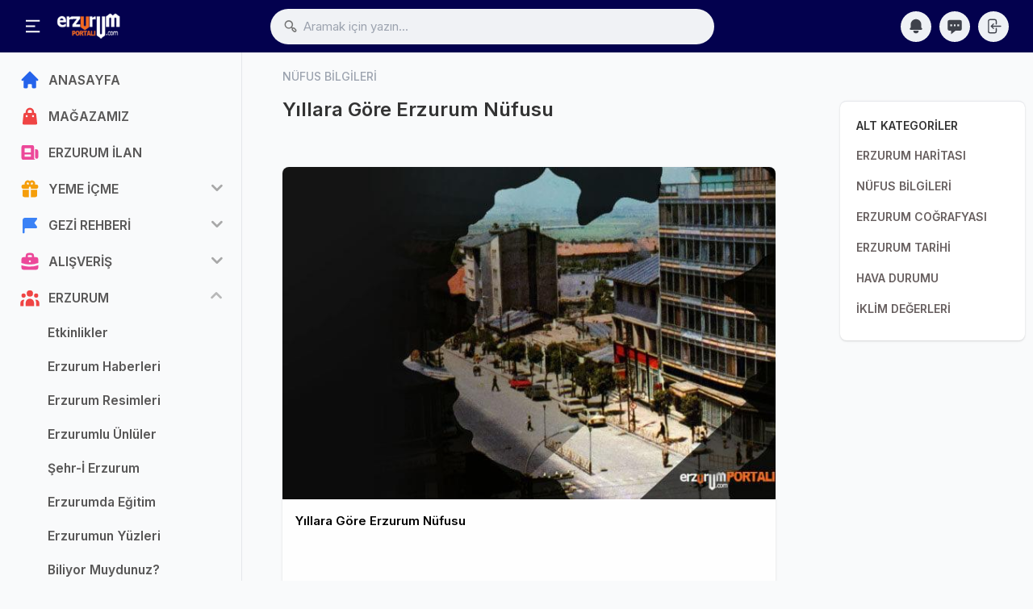

--- FILE ---
content_type: text/html; charset=utf-8
request_url: https://erzurumportali.com/shf/960/Yillara-Gore-Erzurum-Nufusu
body_size: 46452
content:

<!DOCTYPE html>
<html lang="tr">
<head>
    <meta charset="utf-8">
    <meta http-equiv="X-UA-Compatible" content="IE=edge">
    <meta name="viewport" content="width=device-width, initial-scale=1, shrink-to-fit=no">
    <meta name="generator" content="Serdizayn">
    <meta name='copyright' content='Serdizayn'>
    <title>Yıllara Göre Erzurum Nüfusu - Erzurum Portalı - Erzurum Habe</title>
    <meta name="author" content="Osman ÇELİK osmancelik.com.tr">
    <meta name="robots" content="index, follow">
    <meta name="description" content="2007 - 2015 yıllarına göre Erzurum nüfusu ve kadın, erkek nüfus dağılımları. Erzurum'da ilgili sosyal hayata ait bilgiler, yeme içme, gezi eğlence ve " />
    <meta name="publisher" content="VS 2022" />
    <meta name="title" content="Yıllara Göre Erzurum Nüfusu - Erzurum Portalı - Erzurum Habe" />
    <link rel="icon" type="image/png" sizes="32x32" href="/Content/assets/images/fav_icon.png" />
    <!-- Add to home screen for Safari on iOS -->
    <meta name="apple-mobile-web-app-status-bar-style" content="black">
    <meta name="apple-mobile-web-app-title" content="Erzurum Portalı">
    <meta name="msapplication-TileImage" content="https://erzurumportali.com/images/logo_144.png">
    <meta name="msapplication-TileColor" content="#2F3BA2">
    <link rel="apple-touch-icon" href="https://erzurumportali.com/images/logo_144.png">

    <link rel="stylesheet" href="/Content/assets/css/icons.css">
    <link rel="stylesheet" href="/Content/assets/css/uikit.css">
    <link rel="stylesheet" href="/Content/assets/css/style.css">
    <link rel="stylesheet" href="/Content/assets/css/tailwind.min.css">
    

    <link href="/upload/52/57/7N1U9XP9.jpg" rel="image_src" /><meta property="og:url" content="https://erzurumportali.com/shf/960/Yillara-Gore-Erzurum-Nufusu" /><meta property="og:type" content="website" /><meta property="og:title" content="Yıllara Göre Erzurum Nüfusu - Erzurum Portalı - Erzurum Habe" /><meta property="og:description" content="2007 - 2015 yıllarına göre Erzurum nüfusu ve kadın, erkek nüfus dağılımları. Erzurumda ilgili sosyal hayata ait bilgiler, yeme içme, gezi eğlence ve " /><meta property="og:image" content="https://erzurumportali.com/upload/52/57/7N1U9XP9.jpg" /><meta property="og:site_name" content="Yıllara Göre Erzurum Nüfusu - Erzurum Portalı - Erzurum Habe" /><meta name="twitter:site" content="@Erzurumportali" /><meta name="twitter:url" content="https://erzurumportali.com/shf/960/Yillara-Gore-Erzurum-Nufusu" /><meta name="twitter:title" content="Yıllara Göre Erzurum Nüfusu - Erzurum Portalı - Erzurum Habe" /><meta name="twitter:description" content="2007 - 2015 yıllarına göre Erzurum nüfusu ve kadın, erkek nüfus dağılımları. Erzurumda ilgili sosyal hayata ait bilgiler, yeme içme, gezi eğlence ve " /><meta name="twitter:image:src" content="https://erzurumportali.com/upload/52/57/7N1U9XP9.jpg" /><meta name="twitter:card" content="summary_large_image" /><meta name="twitter:creator" content="@erzurumportali" /><link rel="canonical" href="https://erzurumportali.com/shf/960/Yillara-Gore-Erzurum-Nufusu"/>
    <link rel="canonical" href="https://erzurumportali.com/shf/960/Yillara-Gore-Erzurum-Nufusu">
    <link href="/Content/assets/js/sweetalert2/sweetalert2.min.css" rel="stylesheet" />
    <style>
        .comment h5 {
            font-size: 13px;
            margin-bottom: 0px;
            max-width: 160px;
            font-weight: 600;
            line-height: 23px;
        }

        .comment span {
            font-size: 11px;
            position: absolute;
            top: 7px;
            right: 11px;
        }
    </style>

    <script src="/Content/assets/js/vue.global.js"></script>
    <style>
        [v-cloak] > * {display: none;}
        [v-cloak]::before {content: "Yükleniyor...";}
    </style>
    <script async src="https://pagead2.googlesyndication.com/pagead/js/adsbygoogle.js?client=ca-pub-3944745521636833"
            crossorigin="anonymous"></script>
</head>
<body>
    <div id="wrapper">

        <!-- Header -->
        <header>
            <div class="header_wrap">
                <div class="header_inner mcontainer">
                    <div class="left_side">

                        <span class="slide_menu" uk-toggle="target: #wrapper ; cls: is-collapse is-active">
                            <svg xmlns="http://www.w3.org/2000/svg" viewBox="0 0 24 24" width="24" height="24" style="color:#fff"><path d="M3 4h18v2H3V4zm0 7h12v2H3v-2zm0 7h18v2H3v-2z" fill="currentColor"></path></svg>
                        </span>

                        <div id="logo">
                            <a href="/">
                                <img src="/Content/assets/images/logo.png" alt="">
                                <img src="/Content/assets/images/logo-mobile.png" class="logo_mobile" alt="">
                            </a>
                        </div>
                    </div>

                    <!-- search icon for mobile -->
                    <div class="header-search-icon" uk-toggle="target: #wrapper ; cls: show-searchbox"> </div>
                    <div class="header_search">
                        <i class="uil-search-alt"></i>
                        <form><input value="" type="text" class="form-control" placeholder="Aramak için yazın..." onclick="arama()" onkeyup="arama()" autocomplete="off"></form>
                        <div class="header_search_dropdown"></div>
                    </div>
                    <div class="right_side">

                        <div class="header_widgets">
                            <a href="#" class="is_icon" uk-tooltip="title: Bildirimler">
                                <svg fill="currentColor" viewBox="0 0 20 20" xmlns="http://www.w3.org/2000/svg"><path d="M10 2a6 6 0 00-6 6v3.586l-.707.707A1 1 0 004 14h12a1 1 0 00.707-1.707L16 11.586V8a6 6 0 00-6-6zM10 18a3 3 0 01-3-3h6a3 3 0 01-3 3z"></path></svg>
                                <div id="bildspan" class="hidden"><span id="bildcount"></span></div>
                            </a>
                            <div uk-drop="mode:click" class="header_dropdown uk-drop">
                                <div class="dropdown_scrollbar" data-simplebar="init">
                                    <div class="simplebar-wrapper">
                                        <div class="simplebar-height-auto-observer-wrapper"><div class="simplebar-height-auto-observer"></div></div><div class="simplebar-mask">
                                            <div class="simplebar-offset">
                                                <div class="simplebar-content" id="bildirim"></div>
                                            </div>
                                        </div><div class="simplebar-placeholder" style="width: 323px; height: 980px;"></div>
                                    </div><div class="simplebar-track simplebar-horizontal" style="visibility: hidden;"><div class="simplebar-scrollbar" style="transform: translate3d(0px, 0px, 0px); visibility: hidden;"></div></div><div class="simplebar-track simplebar-vertical" style="visibility: visible;"><div class="simplebar-scrollbar" style="transform: translate3d(0px, 0px, 0px); visibility: visible; height: 273px;"></div></div>
                                </div>
                            </div>
                            <a href="/IlanPanel/Mesajlar" class="is_icon" uk-tooltip="title: Mesajlar">
                                <svg fill="currentColor" viewBox="0 0 20 20" xmlns="http://www.w3.org/2000/svg"><path fill-rule="evenodd" d="M18 5v8a2 2 0 01-2 2h-5l-5 4v-4H4a2 2 0 01-2-2V5a2 2 0 012-2h12a2 2 0 012 2zM7 8H5v2h2V8zm2 0h2v2H9V8zm6 0h-2v2h2V8z" clip-rule="evenodd"></path></svg>
                            </a>

                                <a href="/Kullanici/Giris" class="is_icon" uk-tooltip="title: Kullanıcı Giriş">
                                    <svg xmlns="http://www.w3.org/2000/svg" fill="none" viewBox="0 0 24 24" stroke-width="1.5" stroke="currentColor" class="w-6 h-6">
                                        <path stroke-linecap="round" stroke-linejoin="round" d="M15.75 9V5.25A2.25 2.25 0 0013.5 3h-6a2.25 2.25 0 00-2.25 2.25v13.5A2.25 2.25 0 007.5 21h6a2.25 2.25 0 002.25-2.25V15M12 9l-3 3m0 0l3 3m-3-3h12.75" />
                                    </svg>
                                </a>
                        </div>

                    </div>
                </div>
            </div>
        </header>

        <!-- sidebar -->
        <div class="sidebar">

            <div class="sidebar_inner" data-simplebar>


                <ul class="side_links">
                    <li>
                        <a href="/">
                            <svg xmlns="http://www.w3.org/2000/svg" viewBox="0 0 20 20" fill="currentColor" class="text-blue-600">
                                <path d="M10.707 2.293a1 1 0 00-1.414 0l-7 7a1 1 0 001.414 1.414L4 10.414V17a1 1 0 001 1h2a1 1 0 001-1v-2a1 1 0 011-1h2a1 1 0 011 1v2a1 1 0 001 1h2a1 1 0 001-1v-6.586l.293.293a1 1 0 001.414-1.414l-7-7z" />
                            </svg>
                            <span>ANASAYFA</span>
                        </a>
                    </li>
                    <li>
                        <a target="_blank" href="https://erzurumportalimagaza.com/">
                            <svg xmlns="http://www.w3.org/2000/svg" viewBox="0 0 20 20" fill="currentColor" class="text-red-500">
                                <path fill-rule="evenodd" d="M10 2a4 4 0 00-4 4v1H5a1 1 0 00-.994.89l-1 9A1 1 0 004 18h12a1 1 0 00.994-1.11l-1-9A1 1 0 0015 7h-1V6a4 4 0 00-4-4zm2 5V6a2 2 0 10-4 0v1h4zm-6 3a1 1 0 112 0 1 1 0 01-2 0zm7-1a1 1 0 100 2 1 1 0 000-2z" clip-rule="evenodd" />
                            </svg>
                            <span>MAĞAZAMIZ</span>
                        </a>
                    </li>
                    <li>
                        <a href="/Erzurum-Ilan">
                            <svg xmlns="http://www.w3.org/2000/svg" viewBox="0 0 20 20" fill="currentColor" class="text-pink-500">
                                <path fill-rule="evenodd" d="M2 5a2 2 0 012-2h8a2 2 0 012 2v10a2 2 0 002 2H4a2 2 0 01-2-2V5zm3 1h6v4H5V6zm6 6H5v2h6v-2z" clip-rule="evenodd"></path>
                                <path d="M15 7h1a2 2 0 012 2v5.5a1.5 1.5 0 01-3 0V7z"></path>
                            </svg>
                            <span>ERZURUM İLAN</span>
                        </a>
                    </li>
                        <li class="">
                            <a href="#" class="text-blue-600" title="YEME İÇME">
                                    <svg fill="currentColor" class="text-yellow-500" viewBox="0 0 20 20" xmlns="http://www.w3.org/2000/svg">
                                        <path fill-rule="evenodd" d="M5 5a3 3 0 015-2.236A3 3 0 0114.83 6H16a2 2 0 110 4h-5V9a1 1 0 10-2 0v1H4a2 2 0 110-4h1.17C5.06 5.687 5 5.35 5 5zm4 1V5a1 1 0 10-1 1h1zm3 0a1 1 0 10-1-1v1h1z" clip-rule="evenodd"></path>
                                        <path d="M9 11H3v5a2 2 0 002 2h4v-7zM11 18h4a2 2 0 002-2v-5h-6v7z"></path>
                                    </svg>
                                                                                                                                <span>YEME İ&#199;ME</span>
                            </a>
                            <ul>
                                    <li>
                                        <a href="/ktg/18/Cag-Kebabi" title="CAĞ KEBABI">Cağ Kebabı</a>
                                    </li>
                                    <li>
                                        <a href="/ktg/19/Kadayif-Dolmasi" title="KADAYIF DOLMASI">Kadayıf Dolması</a>
                                    </li>
                                    <li>
                                        <a href="/ktg/20/Restoranlar" title="RESTORANLAR">Restoranlar</a>
                                    </li>
                                    <li>
                                        <a href="/ktg/21/Kafeler" title="KAFELER">Kafeler</a>
                                    </li>
                                    <li>
                                        <a href="/ktg/22/Tadina-Bak" title="TADINA BAK">Tadına Bak</a>
                                    </li>
                                    <li>
                                        <a href="/ktg/23/Tarihi-Mekanlar" title="TARİHİ MEKANLAR">Tarihi Mekanlar</a>
                                    </li>
                                    <li>
                                        <a href="/ktg/24/Populer-Mekanlar" title="POPÜLER MEKANLAR">Pop&#252;ler Mekanlar</a>
                                    </li>
                                    <li>
                                        <a href="/ktg/25/Yoresel-Lezzetler" title="YÖRESEL LEZZETLER">Y&#246;resel Lezzetler</a>
                                    </li>
                                    <li>
                                        <a href="/ktg/82/Sosyal-Tesisler" title="SOSYAL TESİSLER">Sosyal Tesisler</a>
                                    </li>
                                    <li>
                                        <a href="/ktg/137/Erzurum-Mutfak-Kulturu" title="ERZURUM MUTFAK KÜLTÜRÜ">Erzurum Mutfak K&#252;lt&#252;r&#252;</a>
                                    </li>
                                    <li>
                                        <a href="/ktg/176/Erzurum-Yerel-Urun-Haritasi" title="ERZURUM ÜRÜN HARİTASI">Erzurum &#220;r&#252;n Haritası</a>
                                    </li>
                                    <li>
                                        <a href="/ktg/1197/Yeme-Icme-Haberleri" title="YEME İÇME HABERLERİ">Yeme İ&#231;me Haberleri</a>
                                    </li>
                            </ul>
                        </li>
                        <li class="">
                            <a href="#" class="text-blue-600" title="GEZİ REHBERİ">
                                                                    <svg xmlns="http://www.w3.org/2000/svg" viewBox="0 0 20 20" fill="currentColor" class="text-blue-500">
                                        <path fill-rule="evenodd" d="M3 6a3 3 0 013-3h10a1 1 0 01.8 1.6L14.25 8l2.55 3.4A1 1 0 0116 13H6a1 1 0 00-1 1v3a1 1 0 11-2 0V6z" clip-rule="evenodd"></path>
                                    </svg>
                                                                                                <span>GEZİ REHBERİ</span>
                            </a>
                            <ul>
                                    <li>
                                        <a href="/ktg/7/Rotalar" title="ROTALAR">Rotalar</a>
                                    </li>
                                    <li>
                                        <a href="/ktg/29/Kayak-Merkezleri" title="KAYAK MERKEZLERİ">Kayak Merkezleri</a>
                                    </li>
                                    <li>
                                        <a href="/ktg/30/Hamam-Ve-Kaplicalar" title="HAMAM VE KAPLICALAR">Hamam Ve Kaplıcalar</a>
                                    </li>
                                    <li>
                                        <a href="/ktg/33/Oteller" title="OTELLER">Oteller</a>
                                    </li>
                                    <li>
                                        <a href="/ktg/34/Arac-Kiralama" title="ARAÇ KİRALAMA">Ara&#231; Kiralama</a>
                                    </li>
                                    <li>
                                        <a href="/ktg/38/Dogal-Guzellikler" title="DOĞAL GÜZELLİKLER">Doğal G&#252;zellikler</a>
                                    </li>
                                    <li>
                                        <a href="/ktg/39/Sehri-Kesfet" title="ŞEHRİ KEŞFET">Şehri Keşfet</a>
                                    </li>
                                    <li>
                                        <a href="/ktg/131/Erzurumu-Geziyorum" title="ERZURUMU GEZİYORUM">Erzurumu Geziyorum</a>
                                    </li>
                                    <li>
                                        <a href="/ktg/138/Disari-Cik" title="DIŞARI ÇIK">Dışarı &#199;ık</a>
                                    </li>
                                    <li>
                                        <a href="/ktg/139/Tarihi-Eserler" title="TARİHİ ESERLER">Tarihi Eserler</a>
                                    </li>
                                    <li>
                                        <a href="/ktg/159/Mesire-Alanlari" title="MESİRE ALANLARI">Mesire Alanları</a>
                                    </li>
                            </ul>
                        </li>
                        <li class="">
                            <a href="#" class="text-blue-600" title="ALIŞVERİŞ">
                                                                                                    <svg xmlns="http://www.w3.org/2000/svg" viewBox="0 0 20 20" fill="currentColor" class="text-pink-500">
                                        <path fill-rule="evenodd" d="M6 6V5a3 3 0 013-3h2a3 3 0 013 3v1h2a2 2 0 012 2v3.57A22.952 22.952 0 0110 13a22.95 22.95 0 01-8-1.43V8a2 2 0 012-2h2zm2-1a1 1 0 011-1h2a1 1 0 011 1v1H8V5zm1 5a1 1 0 011-1h.01a1 1 0 110 2H10a1 1 0 01-1-1z" clip-rule="evenodd" />
                                        <path d="M2 13.692V16a2 2 0 002 2h12a2 2 0 002-2v-2.308A24.974 24.974 0 0110 15c-2.796 0-5.487-.46-8-1.308z" />
                                    </svg>
                                                                <span>ALIŞVERİŞ</span>
                            </a>
                            <ul>
                                    <li>
                                        <a href="/ktg/46/Alisveris-Rehberi" title="ALIŞVERİŞ REHBERİ">Alışveriş Rehberi</a>
                                    </li>
                                    <li>
                                        <a href="/ktg/47/Alisveris-Merkezleri" title="ALIŞVERİŞ MERKEZLERİ">Alışveriş Merkezleri</a>
                                    </li>
                                    <li>
                                        <a href="/ktg/84/Giyim-Aksesuar-Magazalari" title="GİYİM - AKSESUAR MAĞAZALARI">Giyim - Aksesuar Mağazaları</a>
                                    </li>
                                    <li>
                                        <a href="/ktg/85/Erzurum-Ceyiz-Magazalari" title="ERZURUM ÇEYİZ MAĞAZALARI">Erzurum &#199;eyiz Mağazaları</a>
                                    </li>
                                    <li>
                                        <a href="/ktg/86/Saglik-Guzellik" title="SAĞLIK - GÜZELLİK">Sağlık - G&#252;zellik</a>
                                    </li>
                                    <li>
                                        <a href="/ktg/107/Sektorel-Haberler" title="SEKTÖREL HABERLER">Sekt&#246;rel Haberler</a>
                                    </li>
                                    <li>
                                        <a href="/ktg/132/Buyuk-Magaza-Ve-Market" title="BÜYÜK MAĞAZA VE MARKET">B&#252;y&#252;k Mağaza Ve Market</a>
                                    </li>
                                    <li>
                                        <a href="/ktg/1195/Erzurum-Kampanya" title="SONA EREN KAMPANYALAR">Sona Eren Kampanyalar</a>
                                    </li>
                                    <li>
                                        <a href="/ktg/1196/Kapanan-Isletmeler" title="KAPANAN İŞLETMELER">Kapanan İşletmeler</a>
                                    </li>
                                    <li>
                                        <a href="/ktg/1198/Teknoloji-Magazalari" title="TEKNOLOJİ MAĞAZALARI">Teknoloji Mağazaları</a>
                                    </li>
                            </ul>
                        </li>
                        <li class="active-submenu">
                            <a href="#" class="text-blue-600" title="ERZURUM">
                                                                                                                                    <svg xmlns="http://www.w3.org/2000/svg" viewBox="0 0 20 20" fill="currentColor" class="text-red-500">
                                        <path d="M13 6a3 3 0 11-6 0 3 3 0 016 0zM18 8a2 2 0 11-4 0 2 2 0 014 0zM14 15a4 4 0 00-8 0v3h8v-3zM6 8a2 2 0 11-4 0 2 2 0 014 0zM16 18v-3a5.972 5.972 0 00-.75-2.906A3.005 3.005 0 0119 15v3h-3zM4.75 12.094A5.973 5.973 0 004 15v3H1v-3a3 3 0 013.75-2.906z" />
                                    </svg>
                                <span>ERZURUM</span>
                            </a>
                            <ul>
                                    <li>
                                        <a href="/ktg/4/Etkinlikler" title="ETKİNLİKLER">Etkinlikler</a>
                                    </li>
                                    <li>
                                        <a href="/ktg/55/Erzurum-Haberleri" title="ERZURUM HABERLERİ">Erzurum Haberleri</a>
                                    </li>
                                    <li>
                                        <a href="/ktg/60/Erzurum-Resimleri" title="ERZURUM RESİMLERİ">Erzurum Resimleri</a>
                                    </li>
                                    <li>
                                        <a href="/ktg/92/Erzurumlu-Unluler" title="ERZURUMLU ÜNLÜLER">Erzurumlu &#220;nl&#252;ler</a>
                                    </li>
                                    <li>
                                        <a href="/ktg/104/SehrI-Erzurum" title="ŞEHR-İ ERZURUM">Şehr-İ Erzurum</a>
                                    </li>
                                    <li>
                                        <a href="/ktg/105/Erzurumda-Egitim" title="ERZURUMDA EĞİTİM">Erzurumda Eğitim</a>
                                    </li>
                                    <li>
                                        <a href="/ktg/110/Erzurumun-Yuzleri" title="ERZURUMUN YÜZLERİ">Erzurumun Y&#252;zleri</a>
                                    </li>
                                    <li>
                                        <a href="/ktg/111/Biliyor-Muydunuz" title="BİLİYOR MUYDUNUZ?">Biliyor Muydunuz?</a>
                                    </li>
                                    <li>
                                        <a href="/ktg/140/Erzurum-Kulturu" title="ERZURUM KÜLTÜRÜ">Erzurum K&#252;lt&#252;r&#252;</a>
                                    </li>
                                    <li>
                                        <a href="/ktg/141/Erzurum-Rehberi" title="ERZURUM REHBERİ">Erzurum Rehberi</a>
                                    </li>
                                    <li>
                                        <a href="/ktg/142/Resimli-Haberler" title="RESİMLİ HABERLER">Resimli Haberler</a>
                                    </li>
                                    <li>
                                        <a href="/ktg/145/Erzurum-Ilceleri" title="ERZURUM İLÇELERİ">Erzurum İl&#231;eleri</a>
                                    </li>
                                    <li>
                                        <a href="/ktg/150/Videolar" title="VİDEOLAR">Videolar</a>
                                    </li>
                                    <li>
                                        <a href="/ktg/152/Soylesi-Roportaj" title="SÖYLEŞİ - RÖPORTAJ">S&#246;yleşi - R&#246;portaj</a>
                                    </li>
                                    <li>
                                        <a href="/ktg/153/Oncesi-Sonrasi" title="ÖNCESİ - SONRASI">&#214;ncesi - Sonrası</a>
                                    </li>
                                    <li>
                                        <a href="/ktg/154/Erzurumda-Ramazan" title="ERZURUMDA RAMAZAN">Erzurumda Ramazan</a>
                                    </li>
                                    <li>
                                        <a href="/ktg/155/Ulasim" title="ULAŞIM">Ulaşım</a>
                                    </li>
                                    <li>
                                        <a href="/ktg/157/Erzurum-Istatistikleri" title="ERZURUM İSTATİSTİKLERİ">Erzurum İstatistikleri</a>
                                    </li>
                                    <li>
                                        <a href="/ktg/179/Erzurumun-Ustalari" title="ERZURUMUN USTALARI">Erzurumun Ustaları</a>
                                    </li>
                                    <li>
                                        <a href="/ktg/185/Erzurumdaki-Yurt-Ve-Apartlar" title="ÖĞRENCİ YURT VE APARTLAR">&#214;ğrenci Yurt Ve Apartlar</a>
                                    </li>
                                    <li>
                                        <a href="/ktg/190/Erzurum-Yazarlari" title="YAZARLAR">Yazarlar</a>
                                    </li>
                                    <li>
                                        <a href="/ktg/194/Erzurumlular" title="ERZURUMLULAR">Erzurumlular</a>
                                    </li>
                            </ul>
                        </li>
                </ul>

                <div class="footer-links">
                    <a title="Erzurum Portalı Mağaza - Alışveriş" href="https://erzurumportalimagaza.com/">Mağaza</a>
                    <a title="Erzurum Portalı Hakkında" href="/Erzurum-Portali-Hakkimizda">Hakkımızda</a>
                    <a title="Gizlilik ve Yasal Uyarı" href="/Erzurum-Portali-Gizlilik">Gizlilik ve Yasal Uyarı</a>
                    <a title="Erzurum Portalına Reklam Ver" href="/Erzurum-Portali-Reklam-Ver">Reklam Ver</a>
                    <a title="Erzurum Portalına yazın. Bizimle iletişim kurun" href="/Erzurum-Portali-Iletisim">İletişim</a>

                </div>

            </div>

            <!-- sidebar overly for mobile -->
            <div class="side_overly" uk-toggle="target: #wrapper ; cls: is-collapse is-active"></div>

        </div>


        



<div class="main_content">
    <div class="mcontainer" id="app" v-cloak>
        <input type="hidden" id="id" value="960" />
        <input type="hidden" id="id1" value="141" />
        <input type="hidden" id="begenSay" value="5" />
        <input type="hidden" id="yorumSay" value="0" />
        <input type="hidden" id="userId" value="0" />
        <input type="hidden" id="oturum" value="Q59O2WMN" />
        <!--  Feeds  -->
        <div class="lg:flex lg:space-x-10">
            <div class="lg:w-3/4 lg:px-10 space-y-7">
                <div class="pb-3">
                    <h5 class="text-sm font-medium text-gray-400"> NÜFUS BİLGİLERİ  </h5>
                    <h2 class="text-2xl font-semibold"> Yıllara Göre Erzurum Nüfusu </h2>
                </div>
                <div class="card lg:mx-0 uk-animation-slide-bottom-small">

                    <div>
                        <img loading="lazy" src="/upload/52/57/7N1U9XP9.jpg" alt="Yıllara Göre Erzurum Nüfusu" class="w-full object-cover" style="aspect-ratio: 4/3;">

                    </div>
                    <div class="flex justify-between items-center lg:p-4 p-2.5">
                        <div class="flex flex-1 items-center space-x-4">
                            <div class="flex-1 font-semibold capitalize">
                                <span class="text-black dark:text-gray-100"> Yıllara Göre Erzurum Nüfusu </span>
                            </div>
                        </div>
                    </div>
                    <div class="p-3 space-y-3">
                            <script async src="https://pagead2.googlesyndication.com/pagead/js/adsbygoogle.js"></script>
    <ins class="adsbygoogle"
         style="display:block; text-align:center;"
         data-ad-layout="in-article"
         data-ad-format="fluid"
         data-ad-client="ca-pub-3944745521636833"
         data-ad-slot="3407010434"></ins>
    <script>
        (adsbygoogle = window.adsbygoogle || []).push({});
    </script>

                    </div>

                    <div id="icerik" class="p-5 pt-1 text-justify border-b dark:border-gray-700">

                        <h3>2007 - 2015 yıllarına göre Erzurum nüfusu ve kadın, erkek nüfus dağılımları.<br /> </h3> <table style="width:100%" class="table_type_1"> <tbody> <tr> <th>Yıl</th> <th>Erzurum Nüfusu</th> <th>Erkek Nüfusu</th> <th>Kadın Nüfusu</th> </tr> <tr> <td>2015</td> <td><strong>762.321</strong></td> <td>382.163</td> <td>380.158</td> </tr> <tr> <td>2014</td> <td><strong>763.320</strong></td> <td>384.356</td> <td>378.964</td> </tr> <tr> <td>2013</td> <td><strong>766.729</strong></td> <td>384.015</td> <td>382.714</td> </tr> <tr> <td>2012</td> <td><strong>778.195</strong></td> <td>391.290</td> <td>386.905</td> </tr> <tr> <td>2011</td> <td><strong>780.847</strong></td> <td>393.081</td> <td>387.766</td> </tr> <tr> <td>2010</td> <td><strong>769.085</strong></td> <td>384.630</td> <td>384.455</td> </tr> <tr> <td>2009</td> <td><strong>774.207</strong></td> <td>389.761</td> <td>384.446</td> </tr> <tr> <td>2008</td> <td><strong>774.967</strong></td> <td>391.588</td> <td>383.379</td> </tr> <tr> <td>2007</td> <td><strong>784.941</strong></td> <td>393.589</td> <td>391.352</td> </tr> </tbody> </table> <p> </p> <p><img src="/upload/dosya/URIH67Q1.jpg" / loading="lazy" class="img-fluid"></p> <p><img src="/upload/dosya/644LN14M.jpg" / loading="lazy" class="img-fluid"></p>

                    </div>

                    <div class="p-3 space-y-3">

                        <div class="flex space-x-4 lg:font-bold">
                            <button class="flex items-center" uk-tooltip="title: Beğen" v-on:click="begen">
                                <div class="rounded-full  text-black lg:bg-gray-100 dark:bg-gray-600">
                                    <svg xmlns="http://www.w3.org/2000/svg" viewBox="0 0 20 20" fill="currentColor" width="22" height="22" class="dark:text-gray-100">
                                        <path d="M2 10.5a1.5 1.5 0 113 0v6a1.5 1.5 0 01-3 0v-6zM6 10.333v5.43a2 2 0 001.106 1.79l.05.025A4 4 0 008.943 18h5.416a2 2 0 001.962-1.608l1.2-6A2 2 0 0015.56 8H12V4a2 2 0 00-2-2 1 1 0 00-1 1v.667a4 4 0 01-.8 2.4L6.8 7.933a4 4 0 00-.8 2.4z" />
                                    </svg>
                                </div>
                                <div> Beğen</div>
                            </button>
                            <a href="#yorumla" class="flex items-center" uk-tooltip="title: Yorum Yaz">
                                <div class="rounded-full  text-black lg:bg-gray-100 dark:bg-gray-600">
                                    <svg xmlns="http://www.w3.org/2000/svg" viewBox="0 0 20 20" fill="currentColor" width="22" height="22" class="dark:text-gray-100">
                                        <path fill-rule="evenodd" d="M18 5v8a2 2 0 01-2 2h-5l-5 4v-4H4a2 2 0 01-2-2V5a2 2 0 012-2h12a2 2 0 012 2zM7 8H5v2h2V8zm2 0h2v2H9V8zm6 0h-2v2h2V8z" clip-rule="evenodd" />
                                    </svg>
                                </div>
                                <div> Yorumla</div>
                            </a>
                            <div class="flex items-center space-x-2 flex-1 justify-end">
                                <div class="flex items-center space-x-4">
                                    <div class="flex items-center">
                                        <a href="#" onclick="ShareOnFacebook('https://erzurumportali.com/shf/960/Yillara-Gore-Erzurum-Nufusu');return false;" title="Facebook"><img class="w-7 h-7 rounded-full border-2 border-white" alt="Facebook" src="/Content/assets/images/icons/facebook.png" /></a>
                                        <a href="#" onclick="ShareOnTwitter('https://erzurumportali.com/shf/960/Yillara-Gore-Erzurum-Nufusu', 'tr', '', 'Yıllara Göre Erzurum Nüfusu')" title="Twitter"><img class="w-7 h-7 rounded-full border-2 border-white" alt="Twitter" src="/Content/assets/images/icons/twitter.png" /></a>
                                        <a href="https://t.me/share/url?url=https://erzurumportali.com/shf/960/Yillara-Gore-Erzurum-Nufusu&amp;text=Yıllara Göre Erzurum Nüfusu" title="Telegram"><img class="w-7 h-7 rounded-full border-2 border-white" alt="Telegram" src="/Content/assets/images/icons/telegram.png" /></a>
                                        <a href="https://api.whatsapp.com/send?text=Yıllara Göre Erzurum Nüfusu https://erzurumportali.com/shf/960/Yillara-Gore-Erzurum-Nufusu" title="Whatsapp"><img class="w-7 h-7 rounded-full border-2 border-white" alt="Whatsapp" src="/Content/assets/images/icons/whatsapp.png" /></a>
                                        <a href="https://www.linkedin.com/shareArticle?url=https://erzurumportali.com/shf/960/Yillara-Gore-Erzurum-Nufusu" title="Linkedin"><img class="w-7 h-7 rounded-full border-2 border-white" alt="Linkedin" src="/Content/assets/images/icons/linkedin.png" /></a>
                                        <a href="https://pinterest.com/pin/create/button/?url=https://erzurumportali.com/shf/960/Yillara-Gore-Erzurum-Nufusu&amp;media=https://erzurumportali.com@Model.IlanDetay.Foto &amp;description=Yıllara Göre Erzurum Nüfusu" title="Pinterest"><img class="w-7 h-7 rounded-full border-2 border-white" alt="Pinterest" src="/Content/assets/images/icons/pinterest.png" /></a>
                                    </div>
                                </div>
                            </div>
                        </div>
                        <div class="flex justify-between items-center space-x-3 pt-2">
                            <div class="dark:text-gray-100">
                                <strong><i class="icon-material-outline-thumb-up" uk-tooltip="Beğeni"></i> {{begeni}}  </strong>
                                <strong><i class="icon-material-outline-speaker-notes ml-2" uk-tooltip="Yorum"></i> {{yorumsayi}} </strong>
                            </div>
                            <div class="dark:text-gray-100 text-xs text-right">
                                <strong><i class="icon-feather-calendar"></i> 2 Kasım 2024 20:00</strong>
                            </div>
                        </div>

                        <div class="border-t py-4 space-y-4 dark:border-gray-600">

                            <div class="flex" v-for="(item,i) in yorumlar" key="i">
                                <div class="w-10 h-10 rounded-full relative flex-shrink-0" v-if="item.Avatar==null">
                                    <img src="/Content/assets/images/user.png" alt="Kullanıcı" class="absolute h-full rounded-full w-full">
                                </div>
                                <div class="w-10 h-10 rounded-full relative flex-shrink-0" v-else>
                                    <img :src="item.Avatar" :alt="item.IsimSoyisim" class="absolute h-full rounded-full w-full">
                                </div>
                                <div :id="'yrm'+item.Id" class="w-full">
                                    <div class="comment text-gray-700 py-2 px-3 rounded-md bg-gray-100 relative lg:ml-5 ml-2 lg:mr-6  dark:bg-gray-800 dark:text-gray-100">
                                        <h5>{{item.IsimSoyisim==' '?"Kayıtsız Kullanıcı":item.IsimSoyisim}}</h5>
                                        <span>{{tariheCevir(item.KayitTarihi)}}</span>
                                        <p class="leading-6">
                                            {{item.YorumMetni}}
                                        </p>
                                        <div class="absolute w-3 h-3 top-3 -left-1 bg-gray-100 transform rotate-45 dark:bg-gray-800"></div>
                                    </div>
                                    <div class="text-sm flex items-center space-x-3 mt-2 ml-5">
                                        <span> {{item.BegenSay}} </span>
                                        <button class="text-gray-600" v-on:click="yorumbegeni(item)"> <i class="icon-material-outline-thumb-up"></i> </button>
                                        <div v-if="userid==item.KullaniciId" class="text-sm space-x-3">
                                            <button v-on:click="yorumed(item)">Düzenle</button>
                                            <button v-on:click="yorumsil(item)">Sil</button>
                                        </div>
                                    </div>
                                </div>
                                <div :id="'yed'+item.Id" class="w-full hidden">
                                    <div class="comment text-gray-700 py-2 px-3 rounded-md bg-gray-100 relative lg:ml-5 ml-2 lg:mr-6  dark:bg-gray-800 dark:text-gray-100">
                                        <h5>{{item.IsimSoyisim==' '?"Kayıtsız Kullanıcı":item.IsimSoyisim}}</h5>
                                        <span>{{tariheCevir(item.KayitTarihi)}}</span>
                                        <div class="bg-gray-100 rounded-full relative dark:bg-gray-800 border-t">
                                            <input :id="'yorumedit'+item.Id" :value="item.YorumMetni" class="bg-gray-200 max-h-10 shadow-none px-5">
                                            <div class="m-0.5 absolute bottom-0 flex items-center right-3 text-xl">
                                                <button v-on:click="yorumedit(item)"> <i class="icon-feather-send hover:bg-gray-200 p-1.5 rounded-full"></i></button>
                                                <button v-on:click="yorumvz(item)"> <i class="icon-feather-x hover:bg-gray-200 p-1.5 rounded-full"></i></button>
                                            </div>
                                        </div>
                                        <div class="absolute w-3 h-3 top-3 -left-1 bg-gray-100 transform rotate-45 dark:bg-gray-800"></div>
                                    </div>
                                </div>
                            </div>
                        </div>

                            <h5 class="text-lg font-semibold mb-2">Oturum Açınız</h5>
                            <p id="yorumla" class="text-base mb-10">Yorum yazmak için oturum açmalısınız.</p>
                            <a href="/Kullanici/Giris?ReturnUrl=/shf/960/Yillara-Gore-Erzurum-Nufusu" class="button bg-green mr-1">Oturum Aç</a>
                            <a href="/Kullanici/YeniKullanici?ReturnUrl=/shf/960/Yillara-Gore-Erzurum-Nufusu" class="button bg-blue">Üye Ol</a>


                    </div>

                </div>

                <div class="my-6 flex items-center justify-between">
    <div>
        <h2 class="text-xl font-semibold">
            Mağazada Çok Satılanlar
        </h2>
    </div>
    <a target="_blank" href="https://erzurumportalimagaza.com/" class="text-blue-500"> Mağaza </a>
</div>

<div class="relative" uk-slider="finite: true">
    <div class="uk-slider-container px-1 py-3">
        <ul class="uk-slider-items uk-child-width-1-3@m uk-child-width-1-3@s uk-child-width-1-2 uk-grid-small uk-grid">
            <li v-for="s in magaza">
                <a target="_blank" :href="'https://erzurumportalimagaza.com/'+s.UrunUrl+'-u'">
                    <div class="card">
                        <div class="card-media h-40">
                            <div class="card-media-overly"></div>
                            <img :src="'https://erzurumportalimagaza.com/'+s.FotoBuyuk" :alt="s.UrunAdi">
                        </div>
                        <div class="card-body">
                            <div class="-top-3 absolute bg-blue-100 font-medium px-2 py-1 right-2 rounded-full text text-blue-500 text-sm">
                                {{s.Fiyati}} TL
                            </div>
                            <div class="ext-lg font-medium mt-1 t truncate"> {{s.UrunAdi}} </div>
                        </div>
                    </div>
                </a>
            </li>
        </ul>

        <a class="absolute bg-white bottom-1/2 flex items-center justify-center p-2 -left-4 rounded-full shadow-md text-xl w-9 z-10 dark:bg-gray-800 dark:text-white"
           href="#" uk-slider-item="previous"> <i class="icon-feather-chevron-left"></i></a>
        <a class="absolute bg-white bottom-1/2 flex items-center justify-center p-2 -right-4 rounded-full shadow-md text-xl w-9 z-10 dark:bg-gray-800 dark:text-white"
           href="#" uk-slider-item="next"> <i class="icon-feather-chevron-right"></i></a>

    </div>
</div>



                <div class="space-y-7" v-html="load_data" id="load_data"> </div>

                <div class="flex justify-center mt-6" v-if="loading">
                    <a href="#" class="bg-white dark:bg-gray-900 font-semibold my-3 px-6 py-2 rounded-full shadow-md dark:bg-gray-800 dark:text-white">
                        Daha fazla ..
                    </a>
                </div>

            </div>
            <div class="lg:w-1/4 w-full  hidden_mobile">

                        <div class="widget card mt-10 p-5 border-t">
                            <div class="flex items-center justify-between mb-2">
                                <div>
                                    <h4 class="text-sm  font-semibold capitalize"> ALT KATEGORİLER</h4>
                                </div>
                            </div>
                            <div>
                                    <div class="flex items-center space-x-4 rounded-md -mx-2 p-2 hover:bg-gray-50">
                                        <div class="flex-1">
                                            <a href="/ktg/53/Erzurum-Haritasi" class="text-sm  font-semibold capitalize"> ERZURUM HARİTASI </a>
                                        </div>
                                    </div>
                                    <div class="flex items-center space-x-4 rounded-md -mx-2 p-2 hover:bg-gray-50">
                                        <div class="flex-1">
                                            <a href="/ktg/57/Nufus-Bilgileri" class="text-sm  font-semibold capitalize"> N&#220;FUS BİLGİLERİ </a>
                                        </div>
                                    </div>
                                    <div class="flex items-center space-x-4 rounded-md -mx-2 p-2 hover:bg-gray-50">
                                        <div class="flex-1">
                                            <a href="/ktg/61/Erzurum-Cografyasi" class="text-sm  font-semibold capitalize"> ERZURUM COĞRAFYASI </a>
                                        </div>
                                    </div>
                                    <div class="flex items-center space-x-4 rounded-md -mx-2 p-2 hover:bg-gray-50">
                                        <div class="flex-1">
                                            <a href="/ktg/62/Erzurum-Tarihi" class="text-sm  font-semibold capitalize"> ERZURUM TARİHİ </a>
                                        </div>
                                    </div>
                                    <div class="flex items-center space-x-4 rounded-md -mx-2 p-2 hover:bg-gray-50">
                                        <div class="flex-1">
                                            <a href="/ktg/63/Hava-Durumu" class="text-sm  font-semibold capitalize"> HAVA DURUMU </a>
                                        </div>
                                    </div>
                                    <div class="flex items-center space-x-4 rounded-md -mx-2 p-2 hover:bg-gray-50">
                                        <div class="flex-1">
                                            <a href="/ktg/147/Iklim-Degerleri" class="text-sm  font-semibold capitalize"> İKLİM DEĞERLERİ </a>
                                        </div>
                                    </div>
                            </div>
                        </div>


            </div>
        </div>

    </div>
</div>



    </div>


    <script src="/Content/assets/js/jquery-3.6.0.min.js"></script>
    <script src="/Content/assets/js/tippy.all.min.js"></script>
    <script src="/Content/assets/js/uikit.js"></script>
    <script src="/Content/assets/js/simplebar.js"></script>
    <script src="/Content/assets/js/custom.js"></script>
    <script src="/Content/assets/js/bootstrap-select.min.js"></script>
    <script type="module" src="https://unpkg.com/ionicons@5.2.3/dist/ionicons/ionicons.esm.js"></script>
    <script nomodule="" src="https://unpkg.com/ionicons@5.2.3/dist/ionicons/ionicons.js"></script>
    <script src="/Content/assets/js/axios.min.js"></script>
    

    <script src="/Content/assets/js/sweetalert2/sweetalert2.min.js"></script>
    <script src="/Content/assets/js/TarihSaat.js"></script>
    <script src="/Content/assets/js/page/defsayfa.js"></script>

    <script src="/Content/assets/js/page/layout.js"></script>
    <!-- Google tag (gtag.js) -->
    <script async src="https://www.googletagmanager.com/gtag/js?id=G-6YD523764X"></script>
    <script>
        window.dataLayer = window.dataLayer || [];
        function gtag() { dataLayer.push(arguments); }
        gtag('js', new Date());

        gtag('config', 'G-6YD523764X');
    </script>
</body>
</html>

--- FILE ---
content_type: text/html; charset=utf-8
request_url: https://www.google.com/recaptcha/api2/aframe
body_size: 267
content:
<!DOCTYPE HTML><html><head><meta http-equiv="content-type" content="text/html; charset=UTF-8"></head><body><script nonce="T_cnhVQgQTHzdGTToKzgMw">/** Anti-fraud and anti-abuse applications only. See google.com/recaptcha */ try{var clients={'sodar':'https://pagead2.googlesyndication.com/pagead/sodar?'};window.addEventListener("message",function(a){try{if(a.source===window.parent){var b=JSON.parse(a.data);var c=clients[b['id']];if(c){var d=document.createElement('img');d.src=c+b['params']+'&rc='+(localStorage.getItem("rc::a")?sessionStorage.getItem("rc::b"):"");window.document.body.appendChild(d);sessionStorage.setItem("rc::e",parseInt(sessionStorage.getItem("rc::e")||0)+1);localStorage.setItem("rc::h",'1768445682898');}}}catch(b){}});window.parent.postMessage("_grecaptcha_ready", "*");}catch(b){}</script></body></html>